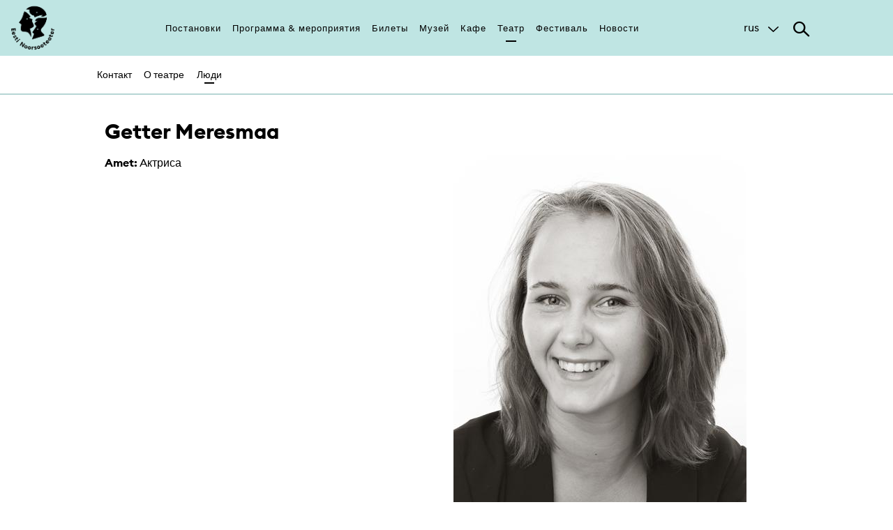

--- FILE ---
content_type: text/html; charset=utf-8
request_url: https://www.eestinoorsooteater.ee/ru/getter-meresmaa
body_size: 6281
content:
<!DOCTYPE html>
<html lang="ru" dir="ltr" prefix="og: http://ogp.me/ns# content: http://purl.org/rss/1.0/modules/content/ dc: http://purl.org/dc/terms/ foaf: http://xmlns.com/foaf/0.1/ rdfs: http://www.w3.org/2000/01/rdf-schema# sioc: http://rdfs.org/sioc/ns# sioct: http://rdfs.org/sioc/types# skos: http://www.w3.org/2004/02/skos/core# xsd: http://www.w3.org/2001/XMLSchema#">
<head><!--html-->
  <link rel="profile" href="http://www.w3.org/1999/xhtml/vocab" />
  <meta charset="utf-8">
  <meta name="viewport" content="width=640px, user-scalable=no">
  <meta name="web_author" content="Trinidad Wiseman, info@twn.ee" />

<!-- Google Tag Manager -->

<script>(function(w,d,s,l,i){w[l]=w[l]||[];w[l].push({'gtm.start':

new Date().getTime(),event:'gtm.js'});var f=d.getElementsByTagName(s)[0],

j=d.createElement(s),dl=l!='dataLayer'?'&l='+l:'';j.async=true;j.src=

'https://www.googletagmanager.com/gtm.js?id='+i+dl;f.parentNode.insertBefore(j,f);

})(window,document,'script','dataLayer','GTM-5PPNG56');</script>

<!-- End Google Tag Manager -->

  <!--[if IE]><![endif]-->
<meta http-equiv="Content-Type" content="text/html; charset=utf-8" />
<link rel="shortcut icon" href="https://www.eestinoorsooteater.ee/sites/all/themes/nuku/favicon.ico" type="image/vnd.microsoft.icon" />
<meta name="abstract" content="NUKU teater asutati 1952. aastal ja on Eesti ainus professionaalne nukuteater. Teatri juures tegutseb ka nukuteatrikunsti muuseum ning rahvusvaheline nuku- ja visuaalteatrifestival NuQ Treff." />
<meta name="keywords" content="teater, Nukuteatrimuuseum, nukuteatrimuuseum, nukuteater, muuseum, nuku, noorsooteater" />
<meta name="generator" content="Drupal 7 (http://drupal.org)" />
<link rel="canonical" href="https://www.eestinoorsooteater.ee/ru/getter-meresmaa" />
<link rel="shortlink" href="https://www.eestinoorsooteater.ee/ru/node/5500" />
<meta property="fb:app_id" content="549617778576509" />
<meta property="og:site_name" content="NUKU театр и музей" />
<meta property="og:type" content="article" />
<meta property="og:title" content="Getter Meresmaa" />
<meta property="og:url" content="https://www.eestinoorsooteater.ee/ru/getter-meresmaa" />
<meta property="og:updated_time" content="2025-09-16T13:22:30+03:00" />
<meta property="og:image" content="https://www.eestinoorsooteater.ee/sites/default/files/Noorsooteater_b2nner_koduleht_1200x630px.png" />
<meta property="article:published_time" content="2019-02-28T12:25:32+02:00" />
<meta property="article:modified_time" content="2025-09-16T13:22:30+03:00" />

<!-- Facebook Pixel Code -->
<script>
!function(f,b,e,v,n,t,s){if(f.fbq)return;n=f.fbq=function(){n.callMethod?
n.callMethod.apply(n,arguments):n.queue.push(arguments)};if(!f._fbq)f._fbq=n;
n.push=n;n.loaded=!0;n.version='2.0';n.queue=[];t=b.createElement(e);t.async=!0;
t.src=v;s=b.getElementsByTagName(e)[0];s.parentNode.insertBefore(t,s)}(window,
document,'script','//connect.facebook.net/en_US/fbevents.js');

fbq('init', '1645516392332621');
fbq('track', 'PageView');
fbq('track', 'ViewContent', {"content_type":"product","content_ids":"5500"});
</script>
<noscript><img height='1' width='1' style='display:none' src='https://www.facebook.com/tr?id=1645516392332621&ev=PageView&noscript=1' /></noscript>
<!-- End Facebook Pixel Code -->
  <title>Getter Meresmaa | NUKU театр и музей</title>
  <style>
@import url("https://www.eestinoorsooteater.ee/modules/system/system.base.css?t8fu5v");
</style>
<style>
@import url("https://www.eestinoorsooteater.ee/modules/field/theme/field.css?t8fu5v");
@import url("https://www.eestinoorsooteater.ee/modules/node/node.css?t8fu5v");
@import url("https://www.eestinoorsooteater.ee/sites/all/modules/views/css/views.css?t8fu5v");
@import url("https://www.eestinoorsooteater.ee/sites/all/modules/ckeditor/css/ckeditor.css?t8fu5v");
</style>
<style>
@import url("https://www.eestinoorsooteater.ee/sites/all/modules/ctools/css/ctools.css?t8fu5v");
@import url("https://www.eestinoorsooteater.ee/modules/locale/locale.css?t8fu5v");
</style>
<style>
@import url("https://www.eestinoorsooteater.ee/sites/all/themes/nuku/css/style.css?t8fu5v");
@import url("https://www.eestinoorsooteater.ee/sites/all/themes/nuku/css/default.css?t8fu5v");
</style>
  <!-- HTML5 element support for IE6-8 -->
  <!--[if lt IE 9]>
    <script src="https://cdn.jsdelivr.net/html5shiv/3.7.3/html5shiv-printshiv.min.js"></script>
  <![endif]-->
  <script type="text/javascript">
<!--//--><![CDATA[//><!--
(function(i,s,o,g,r,a,m){i["GoogleAnalyticsObject"]=r;i[r]=i[r]||function(){(i[r].q=i[r].q||[]).push(arguments)},i[r].l=1*new Date();a=s.createElement(o),m=s.getElementsByTagName(o)[0];a.async=1;a.src=g;m.parentNode.insertBefore(a,m)})(window,document,"script","https://www.google-analytics.com/analytics.js","ga");ga("create", "UA-55393859-1", {"cookieDomain":"auto","allowLinker":true});ga("require", "linker");ga("linker:autoLink", ["www.nuku.ee","www.nukuteater.ee"]);ga("set", "anonymizeIp", true);ga("send", "pageview");
//--><!]]>
</script>
  <script id="usercentrics-cmp" src="https://web.cmp.usercentrics.eu/ui/loader.js" data-settings-id="NaOXp8HqURAZkG" async></script>
</head>
<body class="html not-front not-logged-in no-sidebars page-node page-node- page-node-5500 node-type-person i18n-ru">

<!-- Google Tag Manager (noscript) -->

<noscript><iframe src=https://www.googletagmanager.com/ns.html?id=GTM-5PPNG56

height="0" width="0" style="display:none;visibility:hidden"></iframe></noscript>

<!-- End Google Tag Manager (noscript) -->

  <div id="skip-link">
    <a href="#main-content" class="element-invisible element-focusable">Skip to main content</a>
  </div>
    <!--page-->
<div class="main-wrapper">
<!--header-->
<header class="main" wpm-plugin="stickyHeader">
	<div class="header-content main" wpm-class="'searchActive' : searchTrigger" wpm-plugin="mobilemenu">
	   <div class="inline">
	      <a href="/ru" class="logo"><img src="/sites/all/themes/nuku/assets/imgs/logo.png" alt=""></a>

	      <nav class="main">
	         <ul>
	      	    <li class="first leaf"><a href="/ru/postanovki" title="">Постановки</a></li>
<li class="leaf"><a href="/ru/programma-meroprijatija" title="">Программа &amp; мероприятия</a></li>
<li class="leaf"><a href="/ru/bilety" title="">Билеты</a></li>
<li class="leaf"><a href="/ru/muzei" title="">Музей</a></li>
<li class="leaf"><a href="/ru/kafe" title="">Кафе</a></li>
<li class="leaf active"><a href="/ru/teatr" title="">Театр</a></li>
<li class="leaf"><a href="/ru/festival" title="">Фестиваль</a></li>
<li class="last leaf"><a href="/ru/novosti" title="">Новости</a></li>
	      	 </ul>
	      </nav><!--/main-->

        <nav class="mobile">
          <ul>
            <li><a href="/ru/postanovki">Постановки</a></li><li><a href="/ru/programma-meroprijatija">Программа & мероприятия</a></li><li><a href="/ru/bilety">Билеты</a></li><li><a href="/ru/muzei">Музей</a></li><li><a href="/ru/kafe">Кафе</a></li><li><a href="/ru/teatr">Театр</a></li><li><a href="/ru/festival">Фестиваль</a></li><li><a href="/ru/novosti">Новости</a></li>          </ul>
          <div class="languages">
            <a href="https://www.eestinoorsooteater.ee/et/getter-meresmaa">est</a><a href="https://www.eestinoorsooteater.ee/en/getter-meresmaa">eng</a><a href="https://www.eestinoorsooteater.ee/ru/getter-meresmaa">rus</a>          </div>
        </nav>

	      <div class="additional">

	         <div class="languages" wpm-class="'active': languageTrigger">
	            <span class="active" wpm-toggle="languageTrigger" wpm-blur="true">rus</span><div class="language-switcher-locale-url more"><a href="/et/getter-meresmaa" class="language-link" xml:lang="et" title="Getter Meresmaa">est</a><a href="/en/getter-meresmaa" class="language-link" xml:lang="en" title="Getter Meresmaa">eng</a></div>	         </div><!--/languages-->

	         <div class="search">
	            <div class="search-trigger" wpm-toggle="searchTrigger"></div>
	            <div class="search-item">
	              <form action="/ru/poisk">
	                  <div class="form-item"><button class="submit"></button></div>
	                  <div class="form-item">
	                     <input type="text" name="search" placeholder="Поиск по ключевым словам">
	                  </div><!--/form-item-->
	               </form>
	            </div><!--/search-item-->
	         </div><!--/search-->
	      </div><!--/additional-->

	   </div><!--/inline-->
	</div><!--/header-content-->
		<div class="header-content sub">
      <div class="inline">
         <nav class="sub">
         	<ul>
				  <li class="first leaf"><a href="/ru/teatr" title="">Контакт</a></li>
<li class="leaf"><a href="/ru/%D0%BE-%D1%82%D0%B5%D0%B0%D1%82%D1%80%D0%B5">О театре</a></li>
<li class="last leaf active"><a href="/ru/teatr/ljudi" title="">Люди</a></li>
			    </ul>
         </nav><!--/sub-->
      </div><!--/inline-->
   	</div>
		
			</header>
  <div id="page-wrapper"><div id="page">

    
    
    <div id="main-wrapper"><div id="main" class="clearfix">

      <div id="content" class="column"><div class="section">
                <a id="main-content"></a>
        <div class="tabs"></div>                          <div class="region region-content">
    <section id="block-system-main" class="block block-system clearfix">

      
  <section class="article-section">
  <div class="inline">
    <div class="row">
      <div class="col col-6">
        <div class="article-heading">
          <h1>Getter Meresmaa</h1>
        </div><!--article-heading-->
      </div>
    </div>
    <div class="row">
      <div class="col col-6">
                <p><strong>Amet:</strong> Aктриса</p>
                                        
      </div>
      <aside class="col col-6">
                  <div class="article-image">
            <img src="https://www.eestinoorsooteater.ee/sites/default/files/styles/person_page_profile/public/getter_meresmaa_veeb_0.jpg?itok=88h78Ttg" title="Getter Meresmaa" alt="getter_meresmaa">
          </div>
                
                  <a id="gallery-show-all" href="#" class="pull-right btn btn-link-uppercase">смотреть все картинки (7)</a>
          <h2>Галерея и видео</h2>
          
          <div class="gallery-thumbs" wpm-plugin="gallery">
             <ul>
                                                <li>
                  <a href="https://www.eestinoorsooteater.ee/sites/default/files/_DSC1890.jpg" title="&bdquo;Gardeenia&rdquo;. Foto: Arkadiy Statsenko">
                    <span class="image" style="background-image:url(https://www.eestinoorsooteater.ee/sites/default/files/styles/gallery_thumbnail/public/_DSC1890.jpg?itok=y0dC6RjA)" title="&bdquo;Gardeenia&rdquo;. Foto: Arkadiy Statsenko">
                      <img src="/sites/all/themes/nuku/assets/imgs/pix.gif" alt="">
                    </span>
                  </a>
                </li>
                                                                <li>
                  <a href="https://www.eestinoorsooteater.ee/sites/default/files/2024-04-19%20ENT%20syyde%20SIIM3622.jpg" title="S&Uuml;&Uuml;DE. Foto Siim Vahur">
                    <span class="image" style="background-image:url(https://www.eestinoorsooteater.ee/sites/default/files/styles/gallery_thumbnail/public/2024-04-19%20ENT%20syyde%20SIIM3622.jpg?itok=u6Me_ypS)" title="S&Uuml;&Uuml;DE. Foto Siim Vahur">
                      <img src="/sites/all/themes/nuku/assets/imgs/pix.gif" alt="">
                    </span>
                  </a>
                </li>
                                                                <li>
                  <a href="https://www.eestinoorsooteater.ee/sites/default/files/2023-09-07%20ENT%20lenda-lenda%20roovik%207477%20fotosiimvahur.jpg" title="&bdquo;Lenda-lenda, r&ouml;&ouml;vik&rdquo;. Foto: Siim Vahur">
                    <span class="image" style="background-image:url(https://www.eestinoorsooteater.ee/sites/default/files/styles/gallery_thumbnail/public/2023-09-07%20ENT%20lenda-lenda%20roovik%207477%20fotosiimvahur.jpg?itok=QVmOgoUt)" title="&bdquo;Lenda-lenda, r&ouml;&ouml;vik&rdquo;. Foto: Siim Vahur">
                      <img src="/sites/all/themes/nuku/assets/imgs/pix.gif" alt="">
                    </span>
                  </a>
                </li>
                                                                <li>
                  <a href="https://www.eestinoorsooteater.ee/sites/default/files/EestiNoorsooteater_Koik%C3%A4gedadasjad_221111_%C2%A9SabineBurger_013-web_2.jpg" title="Foto: Sabine Burger">
                    <span class="image" style="background-image:url(https://www.eestinoorsooteater.ee/sites/default/files/styles/gallery_thumbnail/public/EestiNoorsooteater_Koik%C3%A4gedadasjad_221111_%C2%A9SabineBurger_013-web_2.jpg?itok=Ugu4k3Xr)" title="Foto: Sabine Burger">
                      <img src="/sites/all/themes/nuku/assets/imgs/pix.gif" alt="">
                    </span>
                  </a>
                </li>
                                                                <li>
                  <a href="https://www.eestinoorsooteater.ee/sites/default/files/IMGL8535.jpg" title="&laquo;Утренний рассвет&raquo;.  Фото: Kulla Laas">
                    <span class="image" style="background-image:url(https://www.eestinoorsooteater.ee/sites/default/files/styles/gallery_thumbnail/public/IMGL8535.jpg?itok=z_011KEf)" title="&laquo;Утренний рассвет&raquo;.  Фото: Kulla Laas">
                      <img src="/sites/all/themes/nuku/assets/imgs/pix.gif" alt="">
                    </span>
                  </a>
                </li>
                                                                <li>
                  <a href="https://www.eestinoorsooteater.ee/sites/default/files/_2022-04-05%20ENT%20sinel%20SIIM1981A%20fotosiimvahur_1.jpg" title="&ldquo;Шинель&rdquo;, foto Siim Vahur">
                    <span class="image" style="background-image:url(https://www.eestinoorsooteater.ee/sites/default/files/styles/gallery_thumbnail/public/_2022-04-05%20ENT%20sinel%20SIIM1981A%20fotosiimvahur_1.jpg?itok=2JSSWlUi)" title="&ldquo;Шинель&rdquo;, foto Siim Vahur">
                      <img src="/sites/all/themes/nuku/assets/imgs/pix.gif" alt="">
                    </span>
                  </a>
                </li>
                                                                <li>
                  <a href="https://www.eestinoorsooteater.ee/sites/default/files/Noored%20hinged_NUKU%20teater_foto%20Siim%20Vahur%20%281%29.jpg" title="&quot;Noored hinged&quot; NUKU teater 2018, foto Siim Vahur">
                    <span class="image" style="background-image:url(https://www.eestinoorsooteater.ee/sites/default/files/styles/gallery_thumbnail/public/Noored%20hinged_NUKU%20teater_foto%20Siim%20Vahur%20%281%29.jpg?itok=VCUtnAsL)" title="&quot;Noored hinged&quot; NUKU teater 2018, foto Siim Vahur">
                      <img src="/sites/all/themes/nuku/assets/imgs/pix.gif" alt="">
                    </span>
                  </a>
                </li>
                                             </ul>
          </div><!--gallery-thumbs-->
                </aside>
    </div>
  </div>
</section>
</section>
  </div>
              </div></div> <!-- /.section, /#content -->

      
      
    </div></div> <!-- /#main, /#main-wrapper -->

    <div id="footer"><div class="section">
          </div></div> <!-- /.section, /#footer -->

  </div></div> <!-- /#page, /#page-wrapper -->
<footer class="main">
  <div class="inline">
    <div class="row">
      <div class="col col-5">
        <h4>Подписаться на рассылку</h4>
        <div class="footer-content">
                              <!--uudiskiri-->
          <form class='webform-client-form webform-client-form-2648X' action='https://nuku.sendsmaily.net/api/opt-in/' method='post' method='post' id='webform-client-form-2648X' accept-charset='UTF-8'><div>
<div class='input-group'>
<div class='form-item webform-component webform-component-email webform-component--e-post form-group form-item form-item-submitted-e-post form-type-webform-email form-group'>
<input type='text' name='email' value='' placeholder='E-post' class='email form-control form-text form-email required' id='edit-submitted-e-post' required/> 
<input type='hidden' name='uudiskiri' value='Jah'>
<label class='control-label element-invisible' for='edit-submitted-e-post'>E-post <span class='form-required' title='This field is required.'>*</span></label>
</div>
<p class='success' style='padding:15px;background-color:#dff0d8;margin:0 0 10px;display:none'>Täname, et liitusite meie uudiskirjaga.</p>
<div class='input-group-btn form-actions'><button type='submit' class='btn'>Liitu</button></div>
</div>
</div>
</form>
          <!----uudiskiri---->
        </div><!--footer-content-->
      </div>
      <div class="col col-3">
        <h4 class="text-center">Следуйте за нами</h4>
        <div class="footer-content social-links">
           <a href="https://www.facebook.com/EestiNoorsooteater/" class="before-facebook-1"> </a>
           <a href="https://www.instagram.com/eestinoorsooteater/" class="before-instagram"> </a>
           <a href="https://www.youtube.com/channel/UClWyTGIu1orm-e5euZtBOKw" class="before-youtube-play"> </a>
           <a href="https://www.linkedin.com/company/eesti-noorsooteater/" class="before-linkedin"> </a>
        </div><!--footer-content-->
      </div>
      <div class="col col-4">
        <h4>SA Eesti Noorsooteater</h4>
        <div class="footer-content">
          <div class="address-group">
            <address>
              Reg nr 90011094<br>
              KMKR nr EE101601081<br>
              Lai 1/Nunne 4, Tallinn            </address>
            <address>
              со вторника по воскресенье с 10.00 до 18.00              <a href="tel:+3726679555">+372 6679 555 </a><br>
              <span class="spamspan"><span class="u">kassa</span> [at] <span class="d">eestinoorsooteater.ee</span></span><br>
            </address>
          </div><!--address-group-->
        </div><!--footer-content-->
      </div>
    </div>
  </div><!--inline-->
</footer>
<div class="madeby">
	<div class="inline">
	  <a href="https://twn.ee" class="madeby" target="_blank">Made by Trinidad Wiseman</a>
	</div>
</div>
</div>
  <script type="text/javascript" async="async" src="//maps.googleapis.com/maps/api/js?key=AIzaSyBWC-XBdY71mEY3RJ82e-ogCk8lA1YGcPI"></script>
<script type="text/javascript" src="https://www.eestinoorsooteater.ee/sites/all/modules/jquery_update/replace/jquery/1.10/jquery.min.js?v=1.10.2"></script>
<script type="text/javascript" src="https://www.eestinoorsooteater.ee/misc/jquery-extend-3.4.0.js?v=1.10.2"></script>
<script type="text/javascript" src="https://www.eestinoorsooteater.ee/misc/jquery-html-prefilter-3.5.0-backport.js?v=1.10.2"></script>
<script type="text/javascript" src="https://www.eestinoorsooteater.ee/misc/jquery.once.js?v=1.2"></script>
<script type="text/javascript" src="https://www.eestinoorsooteater.ee/misc/drupal.js?t8fu5v"></script>
<script type="text/javascript" src="https://www.eestinoorsooteater.ee/sites/all/modules/spamspan/spamspan.js?t8fu5v"></script>
<script type="text/javascript" src="https://www.eestinoorsooteater.ee/sites/default/files/languages/ru_h_wEwdTMjO5cDfy7DqlLyFMv1bfjipxiThpH4A65faE.js?t8fu5v"></script>
<script type="text/javascript" src="https://www.eestinoorsooteater.ee/sites/all/modules/google_analytics/googleanalytics.js?t8fu5v"></script>
<script type="text/javascript" src="https://www.eestinoorsooteater.ee/sites/all/themes/nuku/js/main.js?t8fu5v"></script>
<script type="text/javascript" src="https://www.eestinoorsooteater.ee/sites/all/themes/nuku/js/lib/jquery.form.min.js?t8fu5v"></script>
<script type="text/javascript" src="https://www.eestinoorsooteater.ee/sites/all/themes/nuku/js/script.js?t8fu5v"></script>
<script type="text/javascript">
<!--//--><![CDATA[//><!--
jQuery.extend(Drupal.settings, {"basePath":"\/","pathPrefix":"ru\/","setHasJsCookie":0,"ajaxPageState":{"theme":"nuku","theme_token":"_b5vLONrEb2v-ld--jcSrnvIUccXJc0UUiCerQOcs4M","css":{"modules\/system\/system.base.css":1,"modules\/field\/theme\/field.css":1,"modules\/node\/node.css":1,"sites\/all\/modules\/views\/css\/views.css":1,"sites\/all\/modules\/ckeditor\/css\/ckeditor.css":1,"sites\/all\/modules\/ctools\/css\/ctools.css":1,"modules\/locale\/locale.css":1,"sites\/all\/themes\/nuku\/css\/style.css":1,"sites\/all\/themes\/nuku\/css\/default.css":1},"js":{"http:\/\/maps.googleapis.com\/maps\/api\/js?key=AIzaSyBWC-XBdY71mEY3RJ82e-ogCk8lA1YGcPI":1,"sites\/all\/modules\/jquery_update\/replace\/jquery\/1.10\/jquery.min.js":1,"misc\/jquery-extend-3.4.0.js":1,"misc\/jquery-html-prefilter-3.5.0-backport.js":1,"misc\/jquery.once.js":1,"misc\/drupal.js":1,"sites\/all\/modules\/spamspan\/spamspan.js":1,"public:\/\/languages\/ru_h_wEwdTMjO5cDfy7DqlLyFMv1bfjipxiThpH4A65faE.js":1,"sites\/all\/modules\/google_analytics\/googleanalytics.js":1,"sites\/all\/themes\/nuku\/js\/main.js":1,"sites\/all\/themes\/nuku\/js\/lib\/jquery.form.min.js":1,"sites\/all\/themes\/nuku\/js\/script.js":1,"sites\/all\/themes\/bootstrap\/js\/bootstrap.js":1}},"googleanalytics":{"trackOutbound":1,"trackMailto":1,"trackDownload":1,"trackDownloadExtensions":"7z|aac|arc|arj|asf|asx|avi|bin|csv|doc(x|m)?|dot(x|m)?|exe|flv|gif|gz|gzip|hqx|jar|jpe?g|js|mp(2|3|4|e?g)|mov(ie)?|msi|msp|pdf|phps|png|ppt(x|m)?|pot(x|m)?|pps(x|m)?|ppam|sld(x|m)?|thmx|qtm?|ra(m|r)?|sea|sit|tar|tgz|torrent|txt|wav|wma|wmv|wpd|xls(x|m|b)?|xlt(x|m)|xlam|xml|z|zip","trackDomainMode":2,"trackCrossDomains":["www.nuku.ee","www.nukuteater.ee"]},"bootstrap":{"anchorsFix":"0","anchorsSmoothScrolling":"0","formHasError":1,"popoverEnabled":1,"popoverOptions":{"animation":1,"html":0,"placement":"right","selector":"","trigger":"click","triggerAutoclose":1,"title":"","content":"","delay":0,"container":"body"},"tooltipEnabled":1,"tooltipOptions":{"animation":1,"html":0,"placement":"auto left","selector":"","trigger":"hover focus","delay":0,"container":"body"}}});
//--><!]]>
</script>
<script type="text/javascript" src="https://www.eestinoorsooteater.ee/sites/all/themes/bootstrap/js/bootstrap.js?t8fu5v"></script>
</body>
<!---
-->
</html>


--- FILE ---
content_type: application/javascript
request_url: https://www.eestinoorsooteater.ee/sites/default/files/languages/ru_h_wEwdTMjO5cDfy7DqlLyFMv1bfjipxiThpH4A65faE.js?t8fu5v
body_size: 83
content:
Drupal.locale = { 'strings': {"":{"All":"\u0412\u0441\u0435","Menu":"\u041c\u0435\u043d\u044e","Thursday":"\u0427\u0435\u0442\u0432\u0435\u0440\u0433","Friday":"\u041f\u044f\u0442\u043d\u0438\u0446\u0430","Monday":"\u041f\u043e\u043d\u0435\u0434\u0435\u043b\u044c\u043d\u0438\u043a","Sunday":"\u0412\u043e\u0441\u043a\u0440\u0435\u0441\u0435\u043d\u044c\u0435","Tuesday":"\u0412\u0442\u043e\u0440\u043d\u0438\u043a","Wednesday":"\u0421\u0440\u0435\u0434\u0430","Sep":"\u0421\u0435\u043d","Jan":"\u042f\u043d\u0432","Feb":"\u0424\u0435\u0432","Mar":"\u041c\u0430\u0440","Apr":"\u0410\u043f\u0440","Jun":"\u0418\u044e\u043d","Jul":"\u0418\u044e\u043b","Aug":"\u0410\u0432\u0433","Oct":"\u041e\u043a\u0442","Nov":"\u041d\u043e\u044f","Dec":"\u0414\u0435\u043a","Saturday":"\u0421\u0443\u0431\u0431\u043e\u0442\u0430","Search":"\u041f\u043e\u0438\u0441\u043a","February":"\u0424\u0435\u0432\u0440\u0430\u043b\u044c","March":"\u041c\u0430\u0440\u0442","April":"\u0410\u043f\u0440\u0435\u043b\u044c","October":"\u041e\u043a\u0442\u044f\u0431\u0440\u044c"}} };